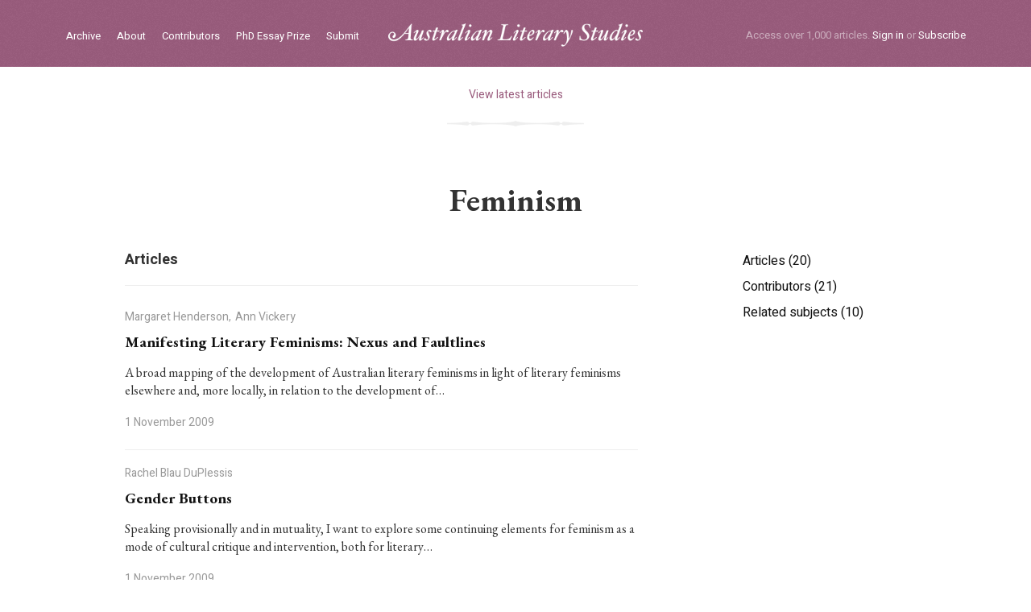

--- FILE ---
content_type: text/html
request_url: https://www.australianliterarystudies.com.au/subjects/feminism
body_size: 6316
content:
<html><head lang="en-GB"><meta charset="utf-8" /><title>Feminism – Australian Literary Studies Journal</title><meta name="_csrf" content="VZyOAqYrox07XBzY2PSgVOBvSg+XwDTU8Yx5eJfA7NE=" /><meta content="width=device-width, initial-scale=1.0" name="viewport" /><meta content="phone" media="(max-width: 479px)" name="breakpoint" /><meta content="phone" media="(max-width: 479px)" name="breakpoint" /><meta content="phone-wide" media="(min-width: 480px) and (max-width: 639px)" name="breakpoint" /><meta content="tablet-narrow" media="(min-width: 640px) and (max-width: 799px)" name="breakpoint" /><meta content="tablet" media="(min-width: 800px) and (max-width: 989px)" name="breakpoint" /><meta content="tablet-wide" media="(min-width: 990px) and (max-width: 1079px)" name="breakpoint" /><meta content="widescreen" media="(min-width: 1080px) and (max-width: 1419px)" name="breakpoint" /><meta content="widescreen-wide" media="(min-width: 1420px)" name="breakpoint" /><link href="https://d2nvrx11hfyfnl.cloudfront.net/assets/main/assets/public/globals/als-fav.f168cdfc.png" rel="icon" sizes="16x16" type="image/png" /><script>/!* matchMedia.js */
| window.matchMedia||(window.matchMedia=function(){"use strict";var e=window.styleMedia||window.media;if(!e){var t=document.createElement("style"),i=document.getElementsByTagName("script")[0],n=null;t.type="text/css",t.id="matchmediajs-test",i.parentNode.insertBefore(t,i),n="getComputedStyle"in window&&window.getComputedStyle(t,null)||t.currentStyle,e={matchMedium:function(e){var i="@media "+e+"{ #matchmediajs-test { width: 1px; } }";return t.styleSheet?t.styleSheet.cssText=i:t.textContent=i,"1px"===n.width}}}return function(t){return{matches:e.matchMedium(t||"all"),media:t||"all"}}}());</script><link href="https://fonts.googleapis.com/css?family=EB+Garamond:400,400i,700,700i|Heebo:400,700&amp;display=swap" rel="stylesheet" /><script>/* metaquery.js */
!function(a,b){"use strict";var c={breakpoints:{},_isTicking:!1,_debounceLastTime:0,_namedEvents:{},_eventMatchCache:{},_globalEvents:[],onBreakpointChange:function(){var a=Array.prototype.slice.call(arguments),b=a.pop(),d=a.pop();"undefined"==typeof d?c._globalEvents.push(b):(c._namedEvents[d]=[]).push(b),k()}},d=function(c){/in/.test(b.readyState)?a.setTimeout(function(){d(c)},9):c()},e=function(a,b){var c=a.className.split(" "),d=c.indexOf(b);d>-1&&(c.splice(d,1),a.className=c.join(" "))},f=function(a,b){-1===a.className.indexOf(b)&&(a.className=""!==a.className?a.className+" "+b:b)},g=function(a,c){var d="breakpoint-"+c,g=b.documentElement;a?f(g,d):e(g,d)},h=function(a){c._globalEvents.forEach(function(b){"function"==typeof b&&b(a)})},i=function(){c._isTicking||j(k),c._isTicking=!0},j=function(b,d){if(!a.requestAnimationFrame){var e=(new Date).getTime(),f=Math.max(0,16-(e-c._debounceLastTime)),g=a.setTimeout(function(){b(e+f)},f);return c._debounceLastTime=e+f,g}a.requestAnimationFrame(b,d)},k=function(){c._isTicking=!1;var b=[];for(var d in c.breakpoints){var e=c.breakpoints[d],f=a.matchMedia(e).matches;if(c._namedEvents[d]&&c._eventMatchCache[d]!==f){c._eventMatchCache[d]=f;for(var i=0;i<c._namedEvents[d].length;i++){var j=c._namedEvents[d][i];"function"==typeof j&&j(f)}}f&&b.push(d),g(f,d)}0!==b.length&&h(b)},l=function(){for(var a=b.getElementsByTagName("meta"),d=0;d<a.length;d++)if("breakpoint"===a[d].name){var e=a[d].getAttribute("content"),f=a[d].getAttribute("media");c.breakpoints[e]=f}},m=function(){l(),k()},n=function(){l(),k(),a.addEventListener("resize",i)};"undefined"!=typeof module&&module.exports?module.exports=c:a.metaQuery=c,m(),d(n)}(window,document);</script><script>(function(i,s,o,g,r,a,m){i['GoogleAnalyticsObject']=r;i[r]=i[r]||function(){
(i[r].q=i[r].q||[]).push(arguments)},i[r].l=1*new Date();a=s.createElement(o),
m=s.getElementsByTagName(o)[0];a.async=1;a.src=g;m.parentNode.insertBefore(a,m)
})(window,document,'script','//www.google-analytics.com/analytics.js','ga');
ga('create', 'UA-73451588-1', 'auto');
ga('send', 'pageview');</script><link href="https://d2nvrx11hfyfnl.cloudfront.net/assets/main__public.bbc814cd.css" media="screen" rel="stylesheet" type="text/css" /><link href="https://d2nvrx11hfyfnl.cloudfront.net/assets/main__print.c85ba70e.css" media="print" rel="stylesheet" type="text/css" /><script async="" src="https://d2nvrx11hfyfnl.cloudfront.net/assets/main__public.a96f56c6.js" type="text/javascript"></script><meta content="Australian Literary Studies Journal" property="og:site_name" /><meta content="website" property="og:type" /><meta content="Feminism" property="og:title" /><meta content="https://www.australianliterarystudies.com.au/subjects/feminism" property="og:url" /><meta content="2009-11-01" property="og:updated_time" /></head><body><ul class="mobile-menu mobile-menu clearfix"><li class="mobile-menu__login"><a href="/sign-in">Sign in</a></li><li class="mobile-menu__subscribe"><a href="/subscribe">Subscribe</a></li><li><a href="/">Home</a></li><li><a href="/archive">Archive</a></li><li><a href="/about">About</a></li><li><a href="/contributors">Contributors</a></li><li><a href="/phd-essay-prize">PhD Essay Prize</a></li></ul><div class="masthead" role="banner"><div class="mw-spacer"><div class="mw-container"><div class="masthead__inner"><ul class="masthead-nav clearfix" role="nav"><li class="masthead-nav__item"><a class="masthead-nav__anchor" href="/archive">Archive</a></li><li class="masthead-nav__item"><a class="masthead-nav__anchor" href="/about">About</a></li><li class="masthead-nav__item"><a class="masthead-nav__anchor" href="/contributors">Contributors</a></li><li class="masthead-nav__item"><a class="masthead-nav__anchor" href="/phd-essay-prize">PhD Essay Prize</a></li><li class="masthead-nav__item"><a class="masthead-nav__anchor" href="/submit">Submit</a></li></ul><div class="masthead__logo"><a class="masthead__logo-anchor" href="/">ALS logo</a></div><div class="masthead__toggle" data-view-toggle-class="{&quot;event&quot;:&quot;click&quot;,&quot;targetSelector&quot;:&quot;.mobile-menu&quot;,&quot;targetToggleClassName&quot;:&quot;mobile-menu--active&quot;,&quot;triggerToggleClassName&quot;:&quot;masthead__toggle--active&quot;}"></div><div class="masthead__actions"><span class="masthead__actions-tagline">Access over 1,000 articles.</span> <a href="/sign-in">Sign in</a> or <a href="/subscribe">Subscribe</a> </div></div></div></div></div><section role="main"><div class="breadcrumb"><div class="mw-spacer"><div class="mw-container mw-container--mid"><a class="breadcrumb__link" href="/articles">View latest articles</a></div></div></div><div class="mw-spacer"><div class="mw-container mw-container--mid"><h1 class="h1">Feminism</h1><div class="g-container grid-wrapper--search-results clearfix"><div class="g-item g-item--4"><ul class="search-results__list"><li><a href="#articles">Articles (20) </a></li><li><a href="#contributors">Contributors (21) </a></li><li><a href="#related_subjects">Related subjects (10) </a></li></ul></div><div class="g-item g-item--8"><div class="section-header clearfix"><h4 class="h4" id="articles">Articles</h4></div><ul class="article-results"><li class="article-results__item"><a class="article-box article-results__anchor" href="/articles/manifesting-literary-feminisms-nexus-and-faultlines"><div class="article-box__author">Margaret Henderson, </div><div class="article-box__author">Ann Vickery</div><div class="article-box__title">Manifesting Literary Feminisms: Nexus and Faultlines</div><div class="article-box__text"><p>A broad mapping of the development of Australian literary feminisms in light of literary feminisms elsewhere and, more locally, in relation to the development of…</p></div><div class="article-box__date"> 1 November 2009 </div></a></li><li class="article-results__item"><a class="article-box article-results__anchor" href="/articles/gender-buttons"><div class="article-box__author">Rachel Blau DuPlessis</div><div class="article-box__title">Gender Buttons</div><div class="article-box__text"><p>Speaking provisionally and in mutuality, I want to explore some continuing elements for feminism as a mode of cultural critique and intervention, both for literary…</p></div><div class="article-box__date"> 1 November 2009 </div></a></li><li class="article-results__item"><a class="article-box article-results__anchor" href="/articles/dear-daughter-popular-feminism-the-epistolary-form-and-the-limits-of-generational-rhetoric"><div class="article-box__author">Anthea Taylor</div><div class="article-box__title">Dear Daughter: Popular Feminism, the Epistolary Form and the Limits of Generational Rhetoric</div><div class="article-box__text"><p>This essay offers a comparative textual analysis of Phyllis Chesler's <em>Letters to a Young Feminist</em> (1998) and Anne Summers' 'Letter to the Next Generation' (1994)…</p></div><div class="article-box__date"> 1 November 2009 </div></a></li><li class="article-results__item"><a class="article-box article-results__anchor" href="/articles/the-significance-of-littoral-in-beverley-farmers-novel-the-seal-woman"><div class="article-box__author">Anne Collett</div><div class="article-box__title">The Significance of Littoral in Beverley Farmer’s Novel <em>The Seal Woman</em></div><div class="article-box__text"><p>The sea is the amniotic fluid of our gestation as individuals and as a species, and the watery grave of drowned men. When we crawled…</p></div><div class="article-box__date"> 1 November 2009 </div></a></li><li class="article-results__item"><a class="article-box article-results__anchor" href="/articles/who-is-kevin-and-why-do-we-need-to-talk-about-him-lionel-shriver-kevin-and-the-problem-of-representation"><div class="article-box__author">Jen Webb</div><div class="article-box__title">Who Is Kevin, and Why Do We Need to Talk About Him? Lionel Shriver, Kevin, and the Problem of Representation</div><div class="article-box__text"><p>'Eva, Franklin and Kevin exemplify not just the absence at the heart of discourses
of 'the family' , but the emptiness of the rhetoric of…</p></div><div class="article-box__date"> 1 November 2009 </div></a></li><li class="article-results__item"><a class="article-box article-results__anchor" href="/articles/valerie-solanas-and-the-limits-of-speech"><div class="article-box__author">Natalya Lusty</div><div class="article-box__title">Valerie Solanas and the Limits of Speech</div><div class="article-box__text"><p>The reception of Valerie Solanas's <em>SCUM Manifesto</em> (1967) is over-determined by an event that has come to eclipse its critical legacy in the history of…</p></div><div class="article-box__date"> 1 November 2009 </div></a></li><li class="article-results__item"><a class="article-box article-results__anchor" href="/articles/the-modernist-roman-clef-and-cultural-secrets-or-i-know-that-you-know-that-i-know-that-you-know"><div class="article-box__author">Melissa Boyde</div><div class="article-box__title">The Modernist <em>roman à clef</em> and Cultural Secrets, or, I Know that You Know that I Know that You Know</div><div class="article-box__text"><p>'The <em>roman à clef</em> dangerously teased the conventions of realism, flaunting
its elitism and the need for a knowing reader. As a genre, it seemed…</p></div><div class="article-box__date"> 1 November 2009 </div></a></li><li class="article-results__item"><a class="article-box article-results__anchor" href="/articles/miles-franklin-on-dearborn-street-chicago-1906-15"><div class="article-box__author">Dianne Kirkby</div><div class="article-box__title">Miles Franklin on Dearborn Street, Chicago, 1906-15</div><div class="article-box__text"><p>Kirkby discusses Miles Franklin's time in Chicago and the intersection there of her political and literary activities. Kirkby argues that Franklin's work in the American…</p></div><div class="article-box__date"> 1 May 1982 </div></a></li><li class="article-results__item"><a class="article-box article-results__anchor" href="/articles/my-brilliant-career-and-feminism"><div class="article-box__author">Susan Magarey</div><div class="article-box__title"><em>My Brilliant Career</em> and Feminism</div><div class="article-box__text"><p>Considers <em>My Brilliant Career</em> in terms of Franklin's dual commitments to literature and politics: 'Could it be argued ... that Miles Franklin was so committedly…</p></div><div class="article-box__date"> 1 October 2002 </div></a></li><li class="article-results__item"><a class="article-box article-results__anchor" href="/articles/review-by-joy-damousi"><div class="article-box__author">Joy Damousi</div><div class="article-box__title">Review of <em>Marking Feminist Times: Remembering the Longest Revolution in Australia</em>, by Margaret Henderson</div><div class="article-box__text"><p>The study of feminist cultural memory is not a wide field of scholarship in Australia and it certainly bas not as yet become a distinctive…</p></div><div class="article-box__date"> 1 October 2008 </div></a></li><li class="article-results__item"><a class="article-box article-results__anchor" href="/articles/shrouded-histories-outlaw-and-lawmaker-republican-politics-and-womens-interests"><div class="article-box__author">Kay Ferres</div><div class="article-box__title">Shrouded Histories: Outlaw and Lawmaker, Republican Politics and Women’s Interests</div><div class="article-box__text"><p>This essay reads the novel of expatriate colonial writer Rosa Praed, <em>Outlaw and Lawmaker</em> (1893), as an intervention in the public debate about the Irish…</p></div><div class="article-box__date"> 1 May 2003 </div></a></li><li class="article-results__item"><a class="article-box article-results__anchor" href="/articles/review-by-craig-munro"><div class="article-box__author">Craig Munro</div><div class="article-box__title">Review of <em>Exiles at Home: Australian Women Writers 1925-1945</em> by Drusilla Modjeska</div><div class="article-box__text"><p>This challenging addition to the field of literary history is the work of a historian more
preoccupied with feminist and political issues than with literary…</p></div><div class="article-box__date"> 1 October 1982 </div></a></li><li class="article-results__item"><a class="article-box article-results__anchor" href="/articles/review-by-susan-sheridan12"><div class="article-box__author">Susan Sheridan</div><div class="article-box__title">Review of *Who Is She? Images of Woman in Australian Fiction&#39;, ed. Shirley Walker</div><div class="article-box__text"><p>The position of women is changing and sexual difference is problematic in social
political, economic and cultural practice and theory. The title of <em>Who is</em>…</p></div><div class="article-box__date"> 1 October 1984 </div></a></li><li class="article-results__item"><a class="article-box article-results__anchor" href="/articles/the-tidiest-revolution-regulative-feminist-autobiography-and-the-de-facement-of-the-australian-womens-movement"><div class="article-box__author">Margaret Henderson</div><div class="article-box__title">The Tidiest Revolution: Regulative Feminist Autobiography and the De-Facement of the Australian Women’s Movement</div><div class="article-box__text"><p>Discusses the representation of feminist activism in some contemporary women’s autobiographies, focussing on Susan Ryan’s <i>Catching the Waves </i>(1999), Wendy McCarthy’s <em>Don’t Fence Me In</em>…</p></div><div class="article-box__date"> 1 May 2002 </div></a></li><li class="article-results__item"><a class="article-box article-results__anchor" href="/articles/cold-war-home-front-australian-women-writers-and-artists-in-the-1950s"><div class="article-box__author">Susan Sheridan</div><div class="article-box__title">Cold War, Home Front : Australian Women Writers and Artists in the 1950s</div><div class="article-box__text"><p>In paying tribute to Dorothy Green, Sheridan recalls the generation of women writers and artists who emerged in the 1940s and 1950s, their social visions…</p></div><div class="article-box__date"> 1 May 2002 </div></a></li><li class="article-results__item"><a class="article-box article-results__anchor" href="/articles/review-by-brigitta-olubas"><div class="article-box__author">Brigitta Olubas</div><div class="article-box__title">Review of <em>Nine Lives: Postwar Women Writers Making Their Mark</em>, by Susan Sheridan</div><div class="article-box__text"><p><em>Nine Lives: Postwar Women Writers Making Their Mark</em> itself marks and builds on a robust tradition of scholarship on the gendered cultural history of Australia…</p></div><div class="article-box__date"> 1 June 2011 </div></a></li><li class="article-results__item"><a class="article-box article-results__anchor" href="/articles/review-by-margaret-henderson1"><div class="article-box__author">Margaret Henderson</div><div class="article-box__title">Review of <em>Bodyjamming: Sexual Harassment, Feminism and Public Life</em>, edited by Jenna Mead</div><div class="article-box__text"><p>It's now over two years since Helen Gamer's <em>The First Stone</em> was published, producing widespread media controversy, healthy sales, and offering an aestheticised and
potent…</p></div><div class="article-box__date"> 1 May 1998 </div></a></li><li class="article-results__item"><a class="article-box article-results__anchor" href="/articles/by-what-sign-are-you-walking-the-poetry-of-judith-rodriguez"><div class="article-box__author">Lyn McCredden</div><div class="article-box__title">‘By What Sign / Are You Walking?’: The Poetry of Judith Rodriguez</div><div class="article-box__text"><p>Argues that Rodriguez's poetry is defined by a 'double debt: both to Romanticism's prophetic, empowered rhetoric, and to Modernism's growing doubts about the limits and…</p></div><div class="article-box__date"> 1 October 1997 </div></a></li><li class="article-results__item"><a class="article-box article-results__anchor" href="/articles/review-by-beverley-kingston1"><div class="article-box__author">Beverley Kingston</div><div class="article-box__title">Review of <em>Louisa</em> by Brian Matthews</div><div class="article-box__text"><p>When it was known that another study of Louisa Lawson was to be published, there was
a small flurry of expectation, especially amongst feminist historians…</p></div><div class="article-box__date"> 1 May 1988 </div></a></li><li class="article-results__item"><a class="article-box article-results__anchor" href="/articles/towards-an-aesthetics-of-australian-womens-fiction-my-brilliant-career-and-the-getting-of-wisdom"><div class="article-box__author">Delys Bird</div><div class="article-box__title">Towards an Aesthetics of Australian Women’s Fiction: <em>My Brilliant Career</em> and <em>The Getting of Wisdom</em></div><div class="article-box__text"><p>Discusses the necessity for a theory of Australian woman's culture through which to read Australian novels authored by women. Drawing on insights from Virginia Woolf…</p></div><div class="article-box__date"> 1 October 1983 </div></a></li></ul><div class="section-header clearfix"><h4 class="h4" id="contributors">Contributors</h4></div><ul class="contributor-results clearfix"><li class="contributor-results__item clearfix"><a class="contributor-results__anchor" href="/contributors/rachel-blau-duplessis">Rachel Blau DuPlessis</a></li><li class="contributor-results__item clearfix"><a class="contributor-results__anchor" href="/contributors/melissa-boyde">Melissa Boyde</a></li><li class="contributor-results__item clearfix"><a class="contributor-results__anchor" href="/contributors/delys-bird">Delys Bird</a></li><li class="contributor-results__item clearfix"><a class="contributor-results__anchor" href="/contributors/anne-collett">Anne Collett</a></li><li class="contributor-results__item clearfix"><a class="contributor-results__anchor" href="/contributors/joy-damousi">Joy Damousi</a></li><li class="contributor-results__item clearfix"><a class="contributor-results__anchor" href="/contributors/kay-ferres">Kay Ferres</a></li><li class="contributor-results__item clearfix"><a class="contributor-results__anchor" href="/contributors/margaret-henderson">Margaret Henderson</a></li><li class="contributor-results__item clearfix"><a class="contributor-results__anchor" href="/contributors/margaret-henderson">Margaret Henderson</a></li><li class="contributor-results__item clearfix"><a class="contributor-results__anchor" href="/contributors/margaret-henderson">Margaret Henderson</a></li><li class="contributor-results__item clearfix"><a class="contributor-results__anchor" href="/contributors/dianne-kirkby">Dianne Kirkby</a></li><li class="contributor-results__item clearfix"><a class="contributor-results__anchor" href="/contributors/beverley-kingston">Beverley Kingston</a></li><li class="contributor-results__item clearfix"><a class="contributor-results__anchor" href="/contributors/natalya-lusty">Natalya Lusty</a></li><li class="contributor-results__item clearfix"><a class="contributor-results__anchor" href="/contributors/susan-magarey">Susan Magarey</a></li><li class="contributor-results__item clearfix"><a class="contributor-results__anchor" href="/contributors/craig-munro">Craig Munro</a></li><li class="contributor-results__item clearfix"><a class="contributor-results__anchor" href="/contributors/lyn-mccredden">Lyn McCredden</a></li><li class="contributor-results__item clearfix"><a class="contributor-results__anchor" href="/contributors/brigitta-olubas">Brigitta Olubas</a></li><li class="contributor-results__item clearfix"><a class="contributor-results__anchor" href="/contributors/susan-sheridan">Susan Sheridan</a></li><li class="contributor-results__item clearfix"><a class="contributor-results__anchor" href="/contributors/susan-sheridan">Susan Sheridan</a></li><li class="contributor-results__item clearfix"><a class="contributor-results__anchor" href="/contributors/anthea-taylor">Anthea Taylor</a></li><li class="contributor-results__item clearfix"><a class="contributor-results__anchor" href="/contributors/ann-vickery">Ann Vickery</a></li><li class="contributor-results__item clearfix"><a class="contributor-results__anchor" href="/contributors/jen-webb">Jen Webb</a></li></ul><div class="section-header clearfix"><h4 class="h4" id="related_subjects">Related subjects</h4></div><ul class="keyword-results clearfix"><li class="keyword-results__item"><a class="keyword-results__anchor" href="/subjects/miles-franklin"><div class="keyword-results__keyword">Miles Franklin</div></a></li><li class="keyword-results__item"><a class="keyword-results__anchor" href="/subjects/australian-women-writers"><div class="keyword-results__keyword">Australian women writers</div></a></li><li class="keyword-results__item"><a class="keyword-results__anchor" href="/subjects/gender-roles"><div class="keyword-results__keyword">Gender roles</div></a></li><li class="keyword-results__item"><a class="keyword-results__anchor" href="/subjects/19th-century-women-writers"><div class="keyword-results__keyword">19th Century Women Writers</div></a></li><li class="keyword-results__item"><a class="keyword-results__anchor" href="/subjects/feminists"><div class="keyword-results__keyword">Feminists</div></a></li><li class="keyword-results__item"><a class="keyword-results__anchor" href="/subjects/gender-literary-portrayal"><div class="keyword-results__keyword">Gender - Literary portrayal</div></a></li><li class="keyword-results__item"><a class="keyword-results__anchor" href="/subjects/literary-career"><div class="keyword-results__keyword">Literary career</div></a></li><li class="keyword-results__item"><a class="keyword-results__anchor" href="/subjects/sexual-politics"><div class="keyword-results__keyword">Sexual politics</div></a></li><li class="keyword-results__item"><a class="keyword-results__anchor" href="/subjects/australian-culture"><div class="keyword-results__keyword">Australian culture</div></a></li><li class="keyword-results__item"><a class="keyword-results__anchor" href="/subjects/australian-novels-novelists"><div class="keyword-results__keyword">Australian novels &amp; novelists</div></a></li></ul></div></div></div></div></section><div class="footer" role="contentinfo"><div class="mw-spacer"><div class="mw-container"><div class="g-container grid-wrapper--footer clearfix"><div class="g-item g-item--2"><a class="footer__logo" href="/">ALS logo</a></div><div class="g-item g-item--5"><div class="footer__subscribe"><a href="/subscribe">Subscribe now</a> to access our archive of more than 1,000 essays on Australian literary culture and history, or <a href="/recommend">recommend us</a> to your library. </div></div><div class="g-item g-item--1"><div class="footer__gap">&nbsp;</div></div><div class="g-item g-item--4"><div class="footer__nav clearfix"><div class="footer__nav-group"><ul><li><a href="/search">Search</a></li><li><a href="/archive">Archive</a></li><li><a href="/contributors">Contributors</a></li><li><a href="/contribute">Contribute</a></li><li><a href="/about">About</a></li></ul></div><div class="footer__nav-group"><ul><li><a href="/subscribe">Subscriptions</a></li><li><a href="/account">Manage your account</a></li><li><a href="/terms">Terms of use</a></li><li><a href="/contact">Contact</a></li></ul></div></div></div></div></div></div></div></body></html>

--- FILE ---
content_type: text/css
request_url: https://d2nvrx11hfyfnl.cloudfront.net/assets/main__print.c85ba70e.css
body_size: 259
content:
body{font-family:Georgia,serif;background:none;color:#000;line-height:1.5}.footer,.masthead,.mobile-menu{display:none}.mw-container,.mw-container--mid,.mw-container--narrow{width:100%}.article-actions,.related-articles{display:none}@media print{.copy a:after{content:" (" attr(href) ") ";font-size:.8em;font-weight:400}}a[name=cite-jump]{display:none}

--- FILE ---
content_type: image/svg+xml
request_url: https://d2nvrx11hfyfnl.cloudfront.net/assets/main/assets/public/masthead/chevron-down.54a28006.svg
body_size: 364
content:
<?xml version="1.0" encoding="utf-8"?>
<!-- Generator: Adobe Illustrator 19.1.0, SVG Export Plug-In . SVG Version: 6.00 Build 0)  -->
<svg version="1.1" id="chevron-down" xmlns="http://www.w3.org/2000/svg" xmlns:xlink="http://www.w3.org/1999/xlink" x="0px"
	 y="0px" viewBox="-983 985 32 32" style="enable-background:new -983 985 32 32;" xml:space="preserve">
<style type="text/css">
	.st0{fill:#FFFFFF;}
</style>
<path class="st0" d="M-982,997l15,14l15-14l-4-4l-11,10l-11-10L-982,997z"/>
</svg>
